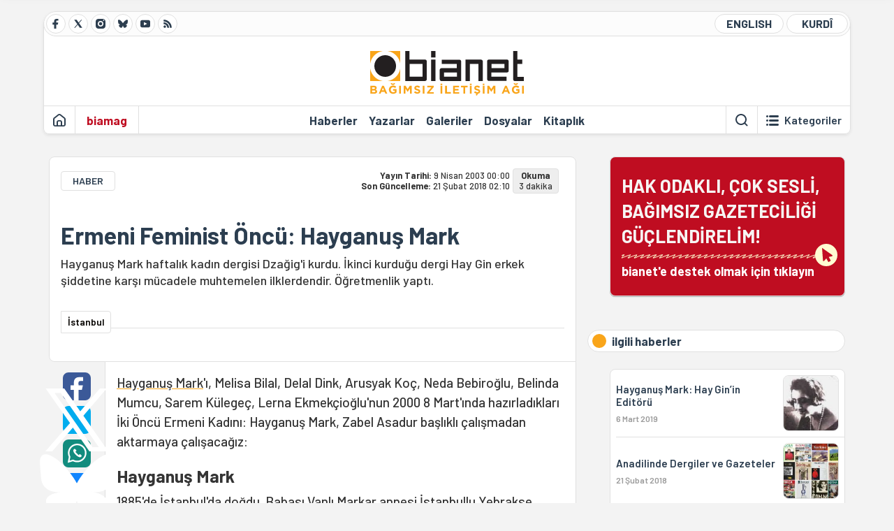

--- FILE ---
content_type: text/html; charset=utf-8
request_url: https://bianet.org/haber/ermeni-feminist-oncu-hayganus-mark-58
body_size: 12969
content:
<!DOCTYPE html><html lang=tr xml:lang=tr><head><script>window.dataLayer=window.dataLayer||[];window.dataLayer.push({'section':'Bianet'});</script><script>(function(w,d,s,l,i){w[l]=w[l]||[];w[l].push({'gtm.start':new Date().getTime(),event:'gtm.js'});var f=d.getElementsByTagName(s)[0],j=d.createElement(s),dl=l!='dataLayer'?'&l='+l:'';j.async=true;j.src='https://www.googletagmanager.com/gtm.js?id='+i+dl;f.parentNode.insertBefore(j,f);})(window,document,'script','dataLayer','GTM-T33QTD7');</script><meta charset=utf-8><meta name=viewport content="width=device-width, initial-scale=1, shrink-to-fit=no"><meta http-equiv=Content-Language content=tr><meta http-equiv=Cache-Control content="no-cache, no-store, must-revalidate"><meta http-equiv=Pragma content=no-cache><meta http-equiv=Expires content=0><link rel="shortcut icon" type=image/x-icon href=/favicon.ico><title>Ermeni Feminist Öncü: Hayganuş Mark</title><meta itemprop=description name=description property=og:description content="Hayganuş Mark  haftalık kadın dergisi Dzağig'i kurdu. İkinci kurduğu dergi  Hay Gin erkek şiddetine karşı mücadele muhtemelen ilklerdendir. Öğretmenlik yaptı.   "><meta itemprop=datePublished content=2003-04-09T00:00:00+03:00><meta name=dateModified content=2018-02-21T02:10:16+03:00><meta itemprop=datePublished property=article:published content=2003-04-09T00:00:00+03:00><meta itemprop=keywords name=keywords content="hayganuş Mark"><meta itemprop=identifier name=contentid content=58><meta property=og:title content="Ermeni Feminist Öncü: Hayganuş Mark"><meta property=og:url itemprop=url content=https://bianet.org/haber/ermeni-feminist-oncu-hayganus-mark-58><meta name=twitter:url content=https://bianet.org/haber/ermeni-feminist-oncu-hayganus-mark-58><meta name=twitter:title content="Ermeni Feminist Öncü: Hayganuş Mark"><meta name=twitter:description content="Hayganuş Mark  haftalık kadın dergisi Dzağig'i kurdu. İkinci kurduğu dergi  Hay Gin erkek şiddetine karşı mücadele muhtemelen ilklerdendir. Öğretmenlik yaptı.   "><meta name=pdate content=20030409><meta name=utime content=20180221021016><meta name=ptime content=20030409000000><meta itemprop=genre content=News><meta itemprop=inLanguage content=tr><meta itemprop=ogType property=og:type content=article><meta property=og:type content=article><meta name=msapplication-starturl content=https://bianet.org><meta name=twitter:card content=summary_large_image><meta name=twitter:widgets:new-embed-design content=on><meta name=twitter:widgets:csp content=on><link rel=canonical href=https://bianet.org/haber/ermeni-feminist-oncu-hayganus-mark-58><link rel=preconnect href=https://fonts.googleapis.com><link rel=preconnect href=https://fonts.gstatic.com crossorigin><link href="https://fonts.googleapis.com/css2?family=Barlow:ital,wght@0,400;0,500;0,600;0,700;1,400;1,500;1,600;1,700&amp;display=swap" rel=stylesheet><link rel=stylesheet href="/assets/css/main.css?v=rF0UcM0bW-J5Dpal-TQ0PkMc4VpxKuBonXeKKLg_blk" media=screen><link rel=stylesheet href=/assets/js/vendor/lightGallery/css/lightgallery-bundle.min.css media=none onload="if(media!='screen')media='screen'"><link rel=stylesheet href=/assets/js/vendor/select2/css/select2.min.css media=none onload="if(media!='screen')media='screen'"><link rel=stylesheet href="/assets/js/vendor/select2/css/select2-biatheme.css?v=EBJ32YPL0nz7-elwZf4CNSp3AmoIC2mpCJ3w4mteMWI" media=none onload="if(media!='screen')media='screen'"><script async src=https://securepubads.g.doubleclick.net/tag/js/gpt.js crossorigin=anonymous></script><script>window.googletag=window.googletag||{cmd:[]};googletag.cmd.push(function(){googletag.defineSlot('/23095218034/masthead_mobil',[300,100],'div-gpt-ad-1765913091729-0').addService(googletag.pubads());googletag.defineSlot('/23095218034/habarsonu_mobil',[[300,250],[336,280]],'div-gpt-ad-1765913132123-0').addService(googletag.pubads());googletag.defineSlot('/23095218034/habarsonu_desktop',[[960,90],[970,66],'fluid',[950,90],[980,90],[970,250],[970,90],[980,120]],'div-gpt-ad-1765913171830-0').addService(googletag.pubads());googletag.defineSlot('/23095218034/sidebar2',[[336,280],[300,250]],'div-gpt-ad-1765913200437-0').addService(googletag.pubads());googletag.defineSlot('/23095218034/sidebar-2',[[336,280],[300,250]],'div-gpt-ad-1765913228340-0').addService(googletag.pubads());googletag.defineSlot('/23095218034/sayfa_alti',[[300,250],[300,31],[300,75],[336,280],[300,50],[300,100],[320,100],[320,50]],'div-gpt-ad-1765913306932-0').addService(googletag.pubads());googletag.defineSlot('/23095218034/1',[[750,200],[728,90],[960,90],[750,100],[970,90],[970,250],[970,66],[750,300],[950,90]],'div-gpt-ad-1765913343676-0').addService(googletag.pubads());googletag.pubads().enableSingleRequest();googletag.pubads().collapseEmptyDivs();googletag.enableServices();});</script><ins data-publisher=adm-pub-6296092264 data-ad-network=667c219d865235b64ada3ccb data-ad-size="[[320, 100]], [[970, 90]]" class=adm-ads-area></ins><script src=https://static.cdn.admatic.com.tr/showad/showad.min.js></script><script>window.yaContextCb=window.yaContextCb||[]</script><script src=https://yandex.ru/ads/system/context.js async></script><script>history.scrollRestoration="manual";var adsStatus=true;</script><script type=application/javascript src=https://news.google.com/swg/js/v1/swg-basic.js></script><script>(self.SWG_BASIC=self.SWG_BASIC||[]).push(basicSubscriptions=>{basicSubscriptions.setOnEntitlementsResponse(entitlementsPromise=>{entitlementsPromise.then(entitlements=>{if(entitlements.enablesThisWithCacheableEntitlements()){adsStatus=false;window.addEventListener('load',function(){var ads=document.querySelectorAll('ins');ads.forEach(function(ad){ad.remove();});});basicSubscriptions.dismissSwgUI();}});});basicSubscriptions.init({type:"NewsArticle",isPartOfType:["Product"],isPartOfProductId:"CAowxYmcCw:openaccess",clientOptions:{theme:"light",lang:"tr"},});});</script><body><noscript><iframe src="https://www.googletagmanager.com/ns.html?id=GTM-T33QTD7" height=0 width=0 style=display:none;visibility:hidden></iframe></noscript><header class=header--desktop><div class='container header-wrapper shadow-sm'><div class='top-bar row'><div class='social col-4'><a href=https://www.facebook.com/bagimsiziletisimagi class='btn btn--social btn--circle btn--social--facebook' target=_blank><img src=https://static.bianet.org/icons/icon-facebook.svg alt="Facebook'ta Bianet"></a> <a href=https://twitter.com/bianet_org class='btn btn--social btn--circle btn--social--twitter' target=_blank><img src=https://static.bianet.org/icons/icon-twitter.svg alt="Twitter'da Bianet"></a> <a href=https://www.instagram.com/bianetorg class='btn btn--social btn--circle btn--social--instagram' target=_blank><img src=https://static.bianet.org/icons/icon-instagram.svg alt="Instagram'da Bianet"></a> <a href=https://bsky.app/profile/bianet.org class='btn btn--social btn--circle btn--social--bluesky' target=_blank><img src=https://static.bianet.org/icons/icon-bluesky.svg alt="Bluesky'da Bianet"></a> <a href=https://www.youtube.com/user/bianetorg class='btn btn--social btn--circle btn--social--youtube' target=_blank><img src=https://static.bianet.org/icons/icon-youtube.svg alt="Youtube'da Bianet"></a> <a href=/rss/bianet class='btn btn--social btn--circle btn--social--rss' target=_blank><img src=https://static.bianet.org/icons/icon-rss.svg alt="Bianet RSS"></a></div><div class='empty col-4'></div><div class='language col-4'><a href=/english class='btn btn--language btn--round-full btn--language--english'>ENGLISH</a> <a href=/kurdi class='btn btn--language btn--round-full btn--language--kurdi'>KURDÎ</a></div></div><div class=mid-bar><div class=row><div class=col-auto><div class=empty></div></div><div class=col><a href='/' class=logo><img src=https://static.bianet.org/logos/bianet-logo.svg alt='bianet-Bağımsız İletişim Ağı'></a></div><div class=col-auto><div class=empty></div></div></div></div><div class=bottom-bar><div class=row><div class=col-2><div class=left-part><a href='/' class='btn btn--icon'><img src=https://static.bianet.org/icons/icon-home.svg alt='Ana Sayfa'></a><div class='vline ms-1'></div><a href=/biamag class='btn btn--text highlight-2'><span>biamag</span></a><div class=vline></div></div></div><div class=col-8><div class=center-part><a href=/haberler class='btn btn--text'><span>Haberler</span><span class=indicator></span></a> <a href=/yazarlar class='btn btn--text'><span>Yazarlar</span><span class=indicator></span></a> <a href=/galeriler class='btn btn--text'><span>Galeriler</span><span class=indicator></span></a> <a href=/dosyalar class='btn btn--text'><span>Dosyalar</span><span class=indicator></span></a> <a href=/bia-kitapligi class='btn btn--text'><span>Kitapl&#x131;k</span><span class=indicator></span></a><div id=DivHeader1></div></div></div><div class=col-2><div class=right-part><div class=vline></div><a href=/arama class='btn btn--icon'><img src=https://static.bianet.org/icons/icon-search.svg alt=Ara></a><div class='vline me-1'></div><a class='btn btn--icon-text btn--toggle-categories'><img class=off src=https://static.bianet.org/icons/icon-categories.svg alt='Kategorileri Göster'><img class=on src=https://static.bianet.org/icons/icon-close.svg alt='Kategorileri Gizle'><span tabindex=0>Kategoriler</span></a></div></div></div></div></div><div class='container category-wrapper'><div class=row><div class=col-12><div class='center-part shadow-sm' id=DivHeader2></div></div></div></div></header><header class=header--desktop-sticky><div class='container-fluid header-wrapper shadow'><div class='top-bar row'><div class='social col-4'><a href=https://www.facebook.com/bagimsiziletisimagi class='btn btn--social btn--circle btn--social--facebook' target=_blank><img src=https://static.bianet.org/icons/icon-facebook.svg alt="Facebook' ta Bianet"></a> <a href=https://twitter.com/bianet_org class='btn btn--social btn--circle btn--social--twitter' target=_blank><img src=https://static.bianet.org/icons/icon-twitter.svg alt="Twitter' da Bianet"></a> <a href=https://www.instagram.com/bianetorg class='btn btn--social btn--circle btn--social--instagram' target=_blank><img src=https://static.bianet.org/icons/icon-instagram.svg alt="Instagram' da Bianet"></a> <a href=https://www.youtube.com/user/bianetorg class='btn btn--social btn--circle btn--social--youtube' target=_blank><img src=https://static.bianet.org/icons/icon-youtube.svg alt="Youtube' da Bianet"></a> <a href=/rss/bianet class='btn btn--social btn--circle btn--social--rss' target=_blank><img src=https://static.bianet.org/icons/icon-rss.svg alt="Bianet RSS"></a></div><div class='logo col-4'><a href="/"><img src=https://static.bianet.org/logos/bianet-logo-md.svg alt="bianet-Bağımsız İletişim Ağı"></a></div><div class='language col-4'><a href=/english class='btn btn--language btn--round-full btn--language--english'>ENGLISH</a> <a href=/kurdi class='btn btn--language btn--round-full btn--language--kurdi'>KURDÎ</a></div></div></div></header><header class=header--mobile><div class='container-fluid header-wrapper shadow'><div class=row><div class='left-part col-2'><a href=/arama class='btn btn--icon search'><img src=https://static.bianet.org/icons/icon-search-mobile.svg alt=Ara></a> <a href='/' class='btn btn--icon home'><img src=https://static.bianet.org/icons/icon-home-mobile.svg alt='Ana Sayfa'></a></div><div class='center-part col-8'><a href="/"><img src=https://static.bianet.org/logos/bianet-logo-sm.svg alt="bianet-Bağımsız İletişim Ağı"></a></div><div class='right-part col-2'><a class='btn btn--icon sidebar-switch'><img class=open src=https://static.bianet.org/icons/icon-menu-mobile.svg alt='Menü Göster'><img class=close src=https://static.bianet.org/icons/icon-close-mobile.svg alt='Menü Gizle'></a></div></div></div><div id=mobile-menu class=sidenav><div class=sidenav__content><div class=container-md><div class='row user d-none'></div><div class='row links'><div class=col><div class=wrapper-1><a href="/" class='btn btn--text'><span>bianet</span></a> <a href=/biamag class='btn btn--text'><span>biamag</span></a> <a href=/english class='btn btn--text'><span>english</span></a> <a href=/kurdi class='btn btn--text'><span>kurdî</span></a></div><div id=DivHeader3></div><div class=title>B&#xD6;L&#xDC;MLER</div><div class=wrapper-2><a href=/haberler class='btn btn--text'><span>Haberler</span></a> <a href=/yazarlar class='btn btn--text'><span>Yazarlar</span></a> <a href=/dosyalar class='btn btn--text'><span>&#xD6;zel Dosyalar</span></a> <a href=/projeler class='btn btn--text'><span>Projeler</span></a> <a href=/bia-kitapligi class='btn btn--text'><span>Kitapl&#x131;k</span></a> <a href=/galeriler class='btn btn--text'><span>Galeriler</span></a> <a href=/arama class='btn btn--text'><span>Sitede Ara</span></a></div><div class=title>KATEGOR&#x130;LER</div><div class=wrapper-3><div id=DivHeader4></div></div><div class=title>SOSYAL MEDYA</div><div class=wrapper-5><a href=https://www.facebook.com/bagimsiziletisimagi class='btn btn--text' target=_blank><span>Facebook</span></a> <a href=https://twitter.com/bianet_org class='btn btn--text' target=_blank><span>Twitter</span></a> <a href=https://www.youtube.com/user/bianetorg class='btn btn--text' target=_blank><span>Youtube</span></a> <a href=https://www.instagram.com/bianetorg class='btn btn--text' target=_blank><span>Instagram</span></a> <a href=/rss/bianet class='btn btn--text' target=_blank><span>RSS</span></a> <a href=https://eepurl.com/bEeFmn class='btn btn--text' target=_blank><span>E-b&#xFC;lten</span></a></div><div class=title>KURUMSAL</div><div class=wrapper-4><a href=/hakkimizda class='btn btn--text'><span>Hakk&#x131;m&#x131;zda</span></a> <a href=/hakkimizda#iletisim class='btn btn--text'><span>&#x130;leti&#x15F;im</span></a> <a href=/page/kvkk-politikasi-285337 class='btn btn--text'><span>KVKK Politikas&#x131;</span></a> <a href=/page/gizlilik-sozlesmesi-285338 class='btn btn--text'><span>Gizlilik S&#xF6;zle&#x15F;mesi</span></a></div></div></div></div></div><div class=sidenav__footer><div class=logo><img src=https://static.bianet.org/logos/bianet-logo.svg alt="Bianet - Bağımsız İletişim Ağı"></div></div></div></header><scripts></scripts><style>.fig-modal .modal-dialog{position:relative;display:table;overflow-y:auto;overflow-x:auto;width:auto}</style><main class='page-news-single balanced'><div class=container-fluid><div class=container><div class=row><div class=col-12><div class=ads--before-content><div id=DivAds-ContentHeader-828502188></div><scripts></scripts></div></div></div></div></div><div class="container-md scroll-step" data-url=/haber/ermeni-feminist-oncu-hayganus-mark-58 data-title="Ermeni Feminist Öncü: Hayganuş Mark"><div class=row><div class="col-12 col-lg-8"><div class=column-1><section class="news-single content-part" data-url=/haber/ermeni-feminist-oncu-hayganus-mark-58 data-title="Ermeni Feminist Öncü: Hayganuş Mark"><div class=top-part><div class=meta-wrapper><div class=category-wrapper><a class=btn-category href=/kategori/haber-20 target=_blank>HABER</a></div><div class=date-wrapper><div class=publish-date><span class=label-mobile>YT: </span> <span class=label-desktop>Yay&#x131;n Tarihi: </span> <span class=value-mobile>09.04.2003 00:00</span> <span class=value-desktop>9 Nisan 2003 00:00</span></div><div class=update-date><span class=separator>&nbsp;~&nbsp;</span> <span class=label-mobile>SG: </span> <span class=label-desktop>Son G&#xFC;ncelleme: </span> <span class=value-mobile>21.02.2018 02:10</span> <span class=value-desktop>21 &#x15E;ubat 2018 02:10</span></div></div><div class=read-time><span class=label-mobile>Okuma</span> <span class=label-desktop>Okuma:&nbsp;</span> <span class=value>3 dakika</span></div></div><div class=txt-wrapper><h1 class=headline tabindex=0>Ermeni Feminist &#xD6;nc&#xFC;: Hayganu&#x15F; Mark</h1><div class=desc tabindex=0>Hayganuş Mark haftalık kadın dergisi Dzağig'i kurdu. İkinci kurduğu dergi Hay Gin erkek şiddetine karşı mücadele muhtemelen ilklerdendir. Öğretmenlik yaptı.</div></div><div class="hline--1x d-lg-none"></div><div class=info-wrapper--mobile><div class=left-part><a class="ccard ccard--author ccard--author-chip ccard--author-chip--bia"><div class=txt-wrapper><h2 class=name>&#x130;stanbul</h2></div></a></div></div><div class="info-wrapper d-none d-lg-flex"><div class=left-part><a class="ccard ccard--author ccard--author-chip ccard--author-chip--bia"><div class=txt-wrapper><h2 class=name>&#x130;stanbul</h2></div></a></div><div class=hline--1x></div></div></div><div class=bottom-part><div class="actions-wrapper sticky-0"><div class="inner-wrapper sticky"><a target=_blank href="https://www.facebook.com/sharer.php?u=https://bianet.org/haber/ermeni-feminist-oncu-hayganus-mark-58" class="btn btn--icon-large btn-facebook"><img src=https://static.bianet.org/icons/icon-large-facebook.svg alt=""></a> <a target=_blank href='https://twitter.com/intent/tweet?url=https://bianet.org/haber/ermeni-feminist-oncu-hayganus-mark-58&amp;text=Ermeni Feminist Öncü: Hayganuş Mark' class="btn btn--icon-large btn-twitter"><img src=https://static.bianet.org/icons/icon-large-twitter.svg alt=""></a> <a target=_blank href="https://wa.me/?text=https://bianet.org/haber/ermeni-feminist-oncu-hayganus-mark-58" class="btn btn--icon-large btn-whatsapp"><img src=https://static.bianet.org/icons/icon-large-whatsapp.svg alt=""></a> <a target=_blank href="https://bsky.app/intent/compose?text=https://bianet.org/haber/ermeni-feminist-oncu-hayganus-mark-58" class="btn btn--icon-large btn-bluesky"><img src=https://static.bianet.org/icons/icon-large-bluesky.svg alt=""></a> <a href=javascript:void(0) onclick="copyText('https://bianet.org/haber/ermeni-feminist-oncu-hayganus-mark-58')" class="btn btn--icon-large btn-copy"><img src=https://static.bianet.org/icons/icon-large-copylink.svg alt=""></a> <a target=_blank href="/cdn-cgi/l/email-protection#[base64]" class="btn btn--icon-large btn-email"><img src=https://static.bianet.org/icons/icon-large-email.svg alt=""></a> <a href=/print/haber/ermeni-feminist-oncu-hayganus-mark-58 class="btn btn--icon-large btn-print" target=_blank><img src=https://static.bianet.org/icons/icon-large-print.svg alt=""></a></div></div><div class=content-wrapper><div class=content id=gallery-58 tabindex=0><p><a href=/etiket/hayganus-mark-56860>Hayganuş Mark</a>'ı, Melisa Bilal, Delal Dink, Arusyak Koç, Neda Bebiroğlu, Belinda Mumcu, Sarem Külegeç, Lerna Ekmekçioğlu'nun 2000 8 Mart'ında hazırladıkları İki Öncü Ermeni Kadını: Hayganuş Mark, Zabel Asadur başlıklı çalışmadan aktarmaya çalışacağız:<h2>Hayganuş Mark</h2><p>1885'de İstanbul'da doğdu. Babası Vanlı Markar annesi İstanbullu Yebrakse Topuzyandı. Soyadı kanununun çıkmasıyla birlikte Markar'ın kısaltılmışı olan Mark soyadını alır.<p>Feminizmin ilk özgürleştirici ışıklarını yakan kişi olarak annesini gösteren Mark annesi Yebrakse sayesinde okula gider.<p>Esayan Ermeni Lisesi'nin son sınıfındayken Ermeni dilbilimci Hagop Kurken'in dikkatini çeker ve beş yıl boyunca kendisinden Ermenice dersleri alır.<p>Yedikule Ermeni Hastanesi Yetimhanesi'nde dört yıl boyunca yardımcı öğretmenlik yapar.<p>Ermenice harflerle Türkçe basılan Manzume-i Efkar dergisinde ilk yazısı yayımlanır. Bu yazısı üzerine dönemin dergi ve gazetelerinden olan, Pürag, Hanrakidag, Püzantion ve Panaser'den yazı teklifleri alır.<p>Hayganuş Mark, Masis dergisinin düzenlediği şiir yarışmasında ikinciliğe layık görüldüğünde henüz 20 yaşında bile değildir.<p><strong>Dzağig (Çiçek): Haftalık kadın dergisi</strong><p>1905'te ilk yayıncılık denemesini gerçekleştirir ve Dzağig (Çiçek) adlı haftalık kadın dergisini kurar. Fransa'daki feminist akımlardan haberdardır ve bu derginin, sadece kadınlarla ve kadınlar için çıkmasını ister. O devirde bu gibi işlerde çalışan kadınların azlığından dergide erkekler de çalışır. Ama hepsi kadın isimleriyle imzalar yazılarını.<p>Bu arada Hayganuş Mark Manzume-i Efkar dergisinin yayın yönetmeni Vahan Toşigyanla evlenmiş, yetimhanedeki işini bırakmıştır.<p>Dergi iki yıl boyunca aralıksız yayım hayatını sürdürür. Ancak Mark'ın eşiyle İzmir'e gitmeye karar vermesi üzerine dergi kapanır. İzmir'de çıkartılan Arşaluys (Şafak) ve Arevelk (Doğu) dergilerinde kadın sayfaları hazırlayarak Dzağig dergisinin misyonunu sürdürür.<p>Mark ve kocası 1909'da İstanbul'a döner. Bu arada Milletperver Ermeni Kadınlar Birliği kurulmuştur. Mark bu Birliğin Edebiyat Komisyonu'nun başkanı olur ve taşrada Ermeni okulları açıp kız öğrencilerin okumasını sağlamak için kolları sıvar.<p>Bu çabalar sonucu Anadolu'daki Ermeni okullarının sayısı 32'ye yükselir.<p><strong>Hay Gin (Ermeni Kadını): İkinci dergi</strong><p>1919'da Hayganuş Mark 15 günde bir yayımlanan Ermeni Kadını (Hay Gin) adlı dergiyi çıkartmaya başlar. Bu kez farklılık, sadece kadınların değil iki cinsin birarada olmasını istemesindedir. Mark, artık kadın ve erkeği birbirinden ayrı düşünmüyordur.<p>13 yıl boyunca çıkardığı bu dergide Mark bağımsızlıktan hiç vazgeçmez ve "Ermeni Kadını dergisi bir bayrak altında yaşayacaksa bu sadece kadınlık bayrağı olabilir," der.<p>1923'te İstanbul milletvekili Muhittin Üstündağ Türk Kadınlar Birliği'nde bir seminerde, kadınların asker olamadıklarından ötürü iki cinsin eşitliğinden bahsedilemeyeceğini söyler.<p>Üstündağ'ın sözlerine kimseden bir yanıt gelmezken, Mark Hilal-ı Ahmer gazetesinde çok sert bir cevap verir Üstündağ'a. 'Doğum sırasında hayatını kaybeden anneler askerde hayatını kaybeden erkeklerden daha fazladır, ayrıca pek çok kadın da savaş alanlarında hemşirelik yaparak gerçekten askerlik yapmıştır.'<p><strong>Patrikhane'ye dayak başvurusu</strong><p>Bir gün yaşlı bir kadın elinden tuttuğu bir çocukla, kızını döven damadının ayrılması için Hayganuş Mark'ın kapısını çalar. Mark, hastane raporunu Patrikhane'ye iletir ve kadın kocasından ayrılır. Bu olay cemaatte duyulunca Ermeni Kadını dergisine başvurular yağmaya başlar.<p>Ve 1932'de Ermeni Kadını dergisi devlet tarafından kapatılır. Kapatma nedeninin ne olduğu ise kaynaklarda görülmez.<h2><strong>Feminizm</strong></h2><p>Mark kadınların özgürleşme adına gittiçe erkekleşmelerine karşı çıkar. Kadınların çalışıp ekonomik özgürlüklerini elde etmeleri gerektiğini söyler. Bunu yaparken kaba, yok etmeye hazır olmaya gerek yoktur. Çünkü sevgi aklın içindedir Mark'a göre.<p>Eğitim sisteminin erkek bakış açısıyla hazırlandığına dikkat çeker ve müfredat hazırlama aşamasında kadınların da yer almasının şart olduğunu söyler.<p>Hayganuş Mark kadının ve erkeğin farklı ve eşit olduğunu söyler. Kadınlar kendi farklılıklarını kendileri için ve insanlık için sahip çıkmalıdır.<p>Ermeni Kadını'nda yayımladığı yazılarından birinde Mark;<p>Gurur Duy!<p>Yalan Söyleme!<p>Dilenme!<p>Çalış!<p>Dedikodu yapma!<p>Köleleşme!<p>Cesur ol, iyi ol!<p>Özenme!<p>Konuş!<p>Kadın ol!<p>İdealin olsun!<p>Uyuma!<p>Kendine saygı duy!<p>Yukarı bak!<p>Çirkinleşme!<p>diyerek sesleniyordu kadınlara<h2><strong>"Yaz ve mutlu ol!"</strong></h2><p>Mark erkek kadın arasındaki güç ilişkilerini sorguladı ve varolan yapının değişmesi için büyük çaba gösteren Hayganuş Mark, 1966'da Yedikule Ermeni Hastanesi'nde hayatını kaybetti.<p>Ölmeden önce yanında bulunan arkadaşına şunları söyledi: "Yaz! Vatanın, ulusun ve insanlık için hep yaz ve onlarla mutlu ol!" (CC)</div><div class=tags-wrapper><div class="chip chip--location"><div class=label>Haber Yeri</div><div class=location>B&#x130;A Haber Merkezi</div></div><a href=/etiket/hayganus-mark-56860 class="btn btn--tag">hayganu&#x15F; Mark</a></div></div></div><section class="mt-4 d-lg-none connected-mobile"><div class=section__title>ilgili haberler</div><div class=section__content><div class="box box--related-mobile"><div class=news-wrapper><a href=/haber/hayganus-mark-hay-gin-in-editoru-206133 class="ccard ccard--news ccard--news-small"><div class=txt-wrapper><h6 class=surheadline>8 MART&#x27;TA KADIN GAZETEC&#x130;LER&#x130; SELAMLIYORUZ 3</h6><h5 class=headline>Hayganu&#x15F; Mark: Hay Gin&#x2019;in Edit&#xF6;r&#xFC;</h5><div class=date>6 Mart 2019</div></div><div class=img-wrapper><img src=https://static.bianet.org/system/uploads/1/articles/main_image/000/206/133/original/ermeni152.jpg alt=/haber/hayganus-mark-hay-gin-in-editoru-206133 loading=lazy></div></a><div class=hline--1x></div><a href=/haber/anadilinde-dergiler-ve-gazeteler-194518 class="ccard ccard--news ccard--news-small"><div class=txt-wrapper><h6 class=surheadline>21 &#x15E;UBAT ANAD&#x130;L&#x130; G&#xDC;N&#xDC;</h6><h5 class=headline>Anadilinde Dergiler ve Gazeteler</h5><div class=date>21 &#x15E;ubat 2018</div></div><div class=img-wrapper><img src=https://static.bianet.org/system/uploads/1/articles/main_image/000/194/518/original/anadilinde_dergiler_k_132.jpg alt=/haber/anadilinde-dergiler-ve-gazeteler-194518 loading=lazy></div></a><div class=hline--1x></div><a href=/yazi/bebiroglu-nun-kaleminden-osmanli-da-gayrimuslim-nizamnameleri-108439 class="ccard ccard--news ccard--news-small"><div class=txt-wrapper><h6 class=surheadline>&#xD6;ZLEM ERTAN yazd&#x131;</h6><h5 class=headline>Bebiro&#x11F;lu&#x2019;nun kaleminden Osmanl&#x131;&#x2019;da Gayrim&#xFC;slim Nizamnameleri</h5><div class=date>18 Temmuz 2008</div></div></a><div class=hline--1x></div><a href=/haber/hayatta-kalanlar-1915-ten-sonra-anadolu-ermenilerinin-oykusu-104674 class="ccard ccard--news ccard--news-small"><div class=txt-wrapper><h5 class=headline>Hayatta Kalanlar: 1915&#x27;ten Sonra Anadolu Ermenilerinin &#xD6;yk&#xFC;s&#xFC;</h5><div class=date>5 &#x15E;ubat 2008</div></div><div class=img-wrapper><img src=https://static.bianet.org/system/uploads/1/articles/main_image/000/104/674/original/hayatta-kalanlar_kucuk.jpg alt=/haber/hayatta-kalanlar-1915-ten-sonra-anadolu-ermenilerinin-oykusu-104674 loading=lazy></div></a></div></div></div></section><div class=most-read-contents-mobile></div><scripts></scripts><section class=section--pushed><div class=section__content><div class="ccard ccard--support-v3"><div class=txt-wrapper><div class=title>Hak odaklı, çok sesli, bağımsız gazeteciliği güçlendirmek için bianet desteğinizi bekliyor.</div></div><a href=/bianete-destek-olun class=btn-support-v3 swg-standard-button=contribution role=button lang=tr><div class=swg-button-v3-icon-light></div>Google ile Katkıda Bulunun </a></div></div></section></section></div></div><div class="col-12 col-lg-4 d-none d-lg-block"><div class=column-2><section class=section--pushed><div class=section__content><a class="ccard ccard--support-v2" href=/bianete-destek-olun><div class=txt-wrapper><div class=title>HAK ODAKLI, ÇOK SESLİ,<br>BAĞIMSIZ GAZETECİLİĞİ GÜÇLENDİRELİM!</div><div class=desc>bianet'e destek olmak için tıklayın</div></div><div class=img-wrapper-alt><div class=circle></div><div class=arrow></div></div></a></div></section><section class=section--pushed><div class=section__title><div class=dot></div><div class=title tabindex=0>ilgili haberler</div></div><div class=section__content><div class="box box--related"><div class=news-wrapper><a href=/haber/hayganus-mark-hay-gin-in-editoru-206133 class="ccard ccard--news ccard--news-small"><div class=txt-wrapper><h6 class=surheadline>8 MART&#x27;TA KADIN GAZETEC&#x130;LER&#x130; SELAMLIYORUZ 3</h6><h5 class=headline>Hayganu&#x15F; Mark: Hay Gin&#x2019;in Edit&#xF6;r&#xFC;</h5><div class=date>6 Mart 2019</div></div><div class=img-wrapper><img src=https://static.bianet.org/system/uploads/1/articles/main_image/000/206/133/original/ermeni152.jpg alt=/haber/hayganus-mark-hay-gin-in-editoru-206133 loading=lazy></div></a><div class=hline--1x></div><a href=/haber/anadilinde-dergiler-ve-gazeteler-194518 class="ccard ccard--news ccard--news-small"><div class=txt-wrapper><h6 class=surheadline>21 &#x15E;UBAT ANAD&#x130;L&#x130; G&#xDC;N&#xDC;</h6><h5 class=headline>Anadilinde Dergiler ve Gazeteler</h5><div class=date>21 &#x15E;ubat 2018</div></div><div class=img-wrapper><img src=https://static.bianet.org/system/uploads/1/articles/main_image/000/194/518/original/anadilinde_dergiler_k_132.jpg alt=/haber/anadilinde-dergiler-ve-gazeteler-194518 loading=lazy></div></a><div class=hline--1x></div><a href=/yazi/bebiroglu-nun-kaleminden-osmanli-da-gayrimuslim-nizamnameleri-108439 class="ccard ccard--news ccard--news-small"><div class=txt-wrapper><h6 class=surheadline>&#xD6;ZLEM ERTAN yazd&#x131;</h6><h5 class=headline>Bebiro&#x11F;lu&#x2019;nun kaleminden Osmanl&#x131;&#x2019;da Gayrim&#xFC;slim Nizamnameleri</h5><div class=date>18 Temmuz 2008</div></div></a><div class=hline--1x></div><a href=/haber/hayatta-kalanlar-1915-ten-sonra-anadolu-ermenilerinin-oykusu-104674 class="ccard ccard--news ccard--news-small"><div class=txt-wrapper><h5 class=headline>Hayatta Kalanlar: 1915&#x27;ten Sonra Anadolu Ermenilerinin &#xD6;yk&#xFC;s&#xFC;</h5><div class=date>5 &#x15E;ubat 2008</div></div><div class=img-wrapper><img src=https://static.bianet.org/system/uploads/1/articles/main_image/000/104/674/original/hayatta-kalanlar_kucuk.jpg alt=/haber/hayatta-kalanlar-1915-ten-sonra-anadolu-ermenilerinin-oykusu-104674 loading=lazy></div></a></div></div></div></section><div class=ads><div id=DivAds-SideBar1-1389595063></div><scripts></scripts></div><div class=most-read-contents></div><scripts></scripts></div></div></div></div><div class="container-fluid news-transition scroll-step"><div class=container><div class=row><div class=col-12><div class=ads--between-content><div id=DivAds-General1-103435323></div><scripts></scripts></div></div></div></div></div><div class="nextFirstPage content-part scroll-step" data-url=/haber/abd-gazeteciler-icin-artik-guvenli-bir-ulke-degil-316036 data-title="ABD, gazeteciler için artık güvenli bir ülke değil"></div><div class="container-fluid news-transition scroll-step"><div class=container><div class=row><div class=col-12><div class=ads--between-content><div id=DivAds-General2-2039999947></div><scripts></scripts></div></div></div></div></div><div class="nextSecondPage content-part scroll-step" data-url=/haber/ozelden-bahceliye-tayyip-beyin-konforunu-dusunmenin-memlekete-ne-faydasi-var-316033 data-title="Özel’den Bahçeli’ye: Tayyip Bey’in konforunu düşünmenin memlekete ne faydası var"></div><div class=container-md><div class=row><div class=col-12><div id=DivHomeContent></div><scripts></scripts></div></div></div></main><footer class=footer--desktop><div class=container-md><div class=row><div class=col-12><div class=footer-wrapper><div class="row top-bar"><div class="copy col-8"><a href="/" class=logo><img src=https://static.bianet.org/logos/bianet-logo.svg alt="bianet-Bağımsız İletişim Ağı"></a><div class=copyright>Copyright © 2026 Tüm Hakları Saklıdır<br>IPS İletişim Vakfı - Bağımsız İletişim Ağı</div></div><div class="social col-4"><a href=https://www.facebook.com/bagimsiziletisimagi class="btn btn--social btn--circle btn--social--facebook" target=_blank><img src=https://static.bianet.org/icons/icon-facebook.svg alt="Facebook'ta Bianet"></a> <a href=https://twitter.com/bianet_org class="btn btn--social btn--circle btn--social--twitter" target=_blank><img src=https://static.bianet.org/icons/icon-twitter.svg alt="Twitter'da Bianet"></a> <a href=https://www.instagram.com/bianetorg class="btn btn--social btn--circle btn--social--instagram" target=_blank><img src=https://static.bianet.org/icons/icon-instagram.svg alt="Instagram'da Bianet"></a> <a href=https://www.youtube.com/user/bianetorg class="btn btn--social btn--circle btn--social--youtube" target=_blank><img src=https://static.bianet.org/icons/icon-youtube.svg alt="Youtube'da Bianet"></a> <a href=/rss/bianet class="btn btn--social btn--circle btn--social--rss" target=_blank><img src=https://static.bianet.org/icons/icon-rss.svg alt="Bianet RSS"></a></div></div><div id=DivFooter></div><div class="row bottom-bar"><div class=col><a href=/hakkimizda class="btn btn--text"><span>Bize Ula&#x15F;&#x131;n</span></a> <a href=/hakkimizda#acik-pozisyon class="btn btn--text"><span>A&#xE7;&#x131;k Pozisyonlar</span></a> <a href=/hakkimizda#staj class="btn btn--text"><span>Staj &#x130;mkan&#x131;</span></a> <a href=/hakkimizda#reklam class="btn btn--text"><span>Reklam Vermek &#x130;&#xE7;in</span></a> <a href=/page/kvkk-politikasi-285337 class="btn btn--text"><span>KVKK Politikas&#x131;</span></a> <a href=/page/gizlilik-sozlesmesi-285338 class="btn btn--text"><span>Gizlilik S&#xF6;zle&#x15F;mesi</span></a></div></div><div class="row last-bar"><div class=col>Bu web sitesi IPS &#x130;leti&#x15F;im Vakf&#x131;&#x27;na &#x130;sve&#xE7; Uluslararas&#x131; Kalk&#x131;nma &#x130;&#x15F;birli&#x11F;i Ajans&#x131; (SIDA) taraf&#x131;ndan sa&#x11F;lanan kurumsal destek kapsam&#x131;nda yay&#x131;nlanmaktad&#x131;r. Bu web sitesinin i&#xE7;eri&#x11F;i yaln&#x131;zca IPS &#x130;leti&#x15F;im Vakf&#x131;&#x27;n&#x131;n sorumlulu&#x11F;undad&#x131;r ve hi&#xE7;bir bi&#xE7;imde SIDA&#x27;n&#x131;n tutumunu yans&#x131;tmamaktad&#x131;r.</div></div></div></div></div></div></footer><footer class=footer--mobile><div class=container-fluid><div class=footer-wrapper><div class="row top-bar"><div class=col-12><a href="/" class=center-part><img src=https://static.bianet.org/logos/bianet-logo.svg alt="bianet-Bağımsız İletişim Ağı"></a></div></div><div class="row mid-bar"><div class="col social"><a href=https://www.facebook.com/bagimsiziletisimagi class="btn btn--social btn--circle btn--social--facebook" target=_blank><img src=https://static.bianet.org/icons/icon-facebook.svg alt="Facebook'ta Bianet"></a> <a href=https://twitter.com/bianet_org class="btn btn--social btn--circle btn--social--twitter" target=_blank><img src=https://static.bianet.org/icons/icon-twitter.svg alt="Twitter'da Bianet"></a> <a href=https://www.instagram.com/bianetorg class="btn btn--social btn--circle btn--social--instagram" target=_blank><img src=https://static.bianet.org/icons/icon-instagram.svg alt="Instagram'da Bianet"></a> <a href=https://www.youtube.com/user/bianetorg class="btn btn--social btn--circle btn--social--youtube" target=_blank><img src=https://static.bianet.org/icons/icon-youtube.svg alt="Youtube'da Bianet"></a> <a href=/rss/bianet class="btn btn--social btn--circle btn--social--rss" target=_blank><img src=https://static.bianet.org/icons/icon-rss.svg alt="Bianet RSS"></a></div></div><div class="row last-bar"><div class=col>Bu web sitesi IPS &#x130;leti&#x15F;im Vakf&#x131;&#x27;na &#x130;sve&#xE7; Uluslararas&#x131; Kalk&#x131;nma &#x130;&#x15F;birli&#x11F;i Ajans&#x131; (SIDA) taraf&#x131;ndan sa&#x11F;lanan kurumsal destek kapsam&#x131;nda yay&#x131;nlanmaktad&#x131;r. Bu web sitesinin i&#xE7;eri&#x11F;i yaln&#x131;zca IPS &#x130;leti&#x15F;im Vakf&#x131;&#x27;n&#x131;n sorumlulu&#x11F;undad&#x131;r ve hi&#xE7;bir bi&#xE7;imde SIDA&#x27;n&#x131;n tutumunu yans&#x131;tmamaktad&#x131;r.</div></div></div></div></footer><scripts></scripts><div class=scroll-to-top><img src=https://static.bianet.org/icons/icon-scrolltop.svg alt='Sayfa Başına Git'></div><div class=dark-bg style=opacity:0;visibility:hidden></div><input type=hidden id=HdnPeriod value=day><div id=notification popover=manual style=display:none><div class=notification-title><div class=title>GÜNCEL</div><button popovertarget=notification popovertargetaction=hide class="btn btn--icon"> <img class=close src=https://static.bianet.org/icons/icon-close-mobile.svg alt="Menü Gizle"> </button></div><a id=HrefNotification class="ccard ccard--news ccard--news-large"><div class=img-wrapper><img id=ImgNotification></div><div class=info-wrapper><div class=txt-wrapper><h5 class=headline><label id=LblNotification></label></h5></div></div></a></div><div id=getpermission popover=manual style=display:none><div class=getpermission-title><div class=icon><img class=close src=https://static.bianet.org/icons/icon-bell.png alt="Menü Gizle"></div><div class=title>bianet'ten bildirimler</div><button popovertarget=getpermission popovertargetaction=hide id=BtnRemindLaterClose class="btn btn--icon"> <img class=close src=https://static.bianet.org/icons/icon-close-mobile.svg alt="Menü Gizle"> </button></div><div class=content tabindex=0><div class=text>bianet'in özel bildirimlerine izin vererek önemli gelişmelerden haberdar olabilirsiniz.</div><div class=buttons><button popovertarget=getpermission id=BtnRemindLater popovertargetaction=hide class="btn btn-left"> Sonra Hatırlat </button> <button popovertarget=getpermission id=BtnGivePermission popovertargetaction=hide class="btn btn-right"> İzin Ver </button></div></div></div><script data-cfasync="false" src="/cdn-cgi/scripts/5c5dd728/cloudflare-static/email-decode.min.js"></script><script src=https://code.jquery.com/jquery-3.7.0.min.js integrity="sha256-2Pmvv0kuTBOenSvLm6bvfBSSHrUJ+3A7x6P5Ebd07/g=" crossorigin=anonymous></script><script src=https://cdn.jsdelivr.net/npm/popper.js@1.16.0/dist/umd/popper.min.js integrity=sha384-Q6E9RHvbIyZFJoft+2mJbHaEWldlvI9IOYy5n3zV9zzTtmI3UksdQRVvoxMfooAo crossorigin=anonymous></script><script src=/assets/js/vendor/bootstrap.min.js></script><script async src=/assets/js/vendor/lightGallery/lightgallery.min.js></script><script async src=/assets/js/vendor/lightGallery/plugins/video/lg-video.min.js></script><script async src=/assets/js/vendor/lightGallery/plugins/hash/lg-hash.min.js></script><script src=/assets/js/vendor/select2/js/select2.full.min.js></script><script src="/assets/js/scrollama.min.js?v=F9jG24d3CABtDyKkLQMLGS-minISkiU85wp9hTAedDM"></script><script src="/assets/js/main.min.js?v=Dt6VJkxbubwLa-DpjHaReV4mIOjSg-PMhgRdc6i2g0c"></script><script>$.ajax({url:'/api/Stats/ContentRead?ContentId=58',method:'POST'});</script><script>$(document).ready(function(){$(".nextFirstPage").load('/next/haber/abd-gazeteciler-icin-artik-guvenli-bir-ulke-degil-316036');$(".nextSecondPage").load('/next/haber/ozelden-bahceliye-tayyip-beyin-konforunu-dusunmenin-memlekete-ne-faydasi-var-316033');const scroller=scrollama();scroller.setup({step:".scroll-step",offset:0.9}).onStepEnter((response)=>{if(response.index==1){if($(".content-part").hasClass("nextFirstPage")){$.ajax({url:'/api/Stats/ContentRead?ContentId=316036',method:'POST'});$(".nextFirstPage").removeClass("nextFirstPage");window.dataLayer=window.dataLayer||[];window.dataLayer.push({'event':'virtualPageview','pageUrl':'https://bianet.org/haber/abd-gazeteciler-icin-artik-guvenli-bir-ulke-degil-316036','pageTitle':`ABD, gazeteciler için artık güvenli bir ülke değil`,'pageType':'virtualPageview','pageOrder':'2'});}}else if(response.index==3){if($(".content-part").hasClass("nextSecondPage")){$.ajax({url:'/api/Stats/ContentRead?ContentId=316033',method:'POST'});$(".nextSecondPage").removeClass("nextSecondPage");window.dataLayer=window.dataLayer||[];window.dataLayer.push({'event':'virtualPageview','pageUrl':'https://bianet.org/haber/ozelden-bahceliye-tayyip-beyin-konforunu-dusunmenin-memlekete-ne-faydasi-var-316033','pageTitle':`Özel’den Bahçeli’ye: Tayyip Bey’in konforunu düşünmenin memlekete ne faydası var`,'pageType':'virtualPageview','pageOrder':'3'});}}
if(response.element.dataset.url){history.replaceState(null,null,response.element.dataset.url+(response.index==0?window.location.hash:''));document.title=response.element.dataset.title;}}).onStepExit((response)=>{});});</script><scripts render=true><script>$(document).ready(function(){if(adsStatus){let deviceType=getDeviceType();$.ajax({url:'/api/Ads/AdsGetList?LanguageId=2&slotname=ContentHeader&devicetype='+deviceType+'&pagetype=News&CategoryId=20',method:'GET',success:function(dataResponse){$("#DivAds-ContentHeader-828502188").html(dataResponse.data);clearEmptyAds();}});}});</script><script>$(document).ready(function(){getMostReadsMobile();});</script><script>$(document).ready(function(){if(adsStatus){let deviceType=getDeviceType();$.ajax({url:'/api/Ads/AdsGetList?LanguageId=2&slotname=SideBar1&devicetype='+deviceType+'&pagetype=News&CategoryId=20',method:'GET',success:function(dataResponse){$("#DivAds-SideBar1-1389595063").html(dataResponse.data);clearEmptyAds();}});}});</script><script>$(document).ready(function(){getMostReadsDesktop();});</script><script>$(document).ready(function(){if(adsStatus){let deviceType=getDeviceType();$.ajax({url:'/api/Ads/AdsGetList?LanguageId=2&slotname=General1&devicetype='+deviceType+'&pagetype=News&CategoryId=20',method:'GET',success:function(dataResponse){$("#DivAds-General1-103435323").html(dataResponse.data);clearEmptyAds();}});}});</script><script>$(document).ready(function(){if(adsStatus){let deviceType=getDeviceType();$.ajax({url:'/api/Ads/AdsGetList?LanguageId=2&slotname=General2&devicetype='+deviceType+'&pagetype=News&CategoryId=20',method:'GET',success:function(dataResponse){$("#DivAds-General2-2039999947").html(dataResponse.data);clearEmptyAds();}});}});</script><script>$(document).ready(function(){$.ajax({url:'/api/Content/HomeContentGetList?LanguageId=2',method:'GET',success:function(dataResponse){$("#DivHomeContent").html(dataResponse.data);}});});</script><script>$(document).ready(function(){$.ajax({url:'/api/Header/HeaderGetList?LanguageId=2&SectionId=1',method:'GET',success:function(dataResponse){$("#DivHeader1").html(dataResponse.Header1);$("#DivHeader2").html(dataResponse.Header2);$("#DivHeader3").html(dataResponse.Header3);$("#DivHeader4").html(dataResponse.Header4);preparemain();}});});</script><script>$(document).ready(function(){$.ajax({url:'/api/Footer/FooterGetList?LanguageId=2&SectionId=1',method:'GET',success:function(dataResponse){$("#DivFooter").html(dataResponse.data);}});});</script></scripts><script type=application/ld+json>{"@context":"http://schema.org","@type":"NewsArticle","articleSection":"HABER","mainEntityOfPage":{"@type":"WebPage","@id":"https://bianet.org/haber/ermeni-feminist-oncu-hayganus-mark-58"},"headline":"Ermeni Feminist Öncü: Hayganuş Mark","keywords":"hayganuş Mark","wordCount":"563","datePublished":"2003-04-09T00:00:00+03:00","dateModified":"2018-02-21T02:10:16+03:00","description":"Ermeni Feminist Öncü: Hayganuş Mark","articleBody":"Hayganuş Mark  haftalık kadın dergisi Dzağig'i kurdu. İkinci kurduğu dergi  Hay Gin erkek şiddetine karşı mücadele muhtemelen ilklerdendir. Öğretmenlik yaptı.   ","author":{"@type":"Person","name":"Bianet","url":"https://bianet.org"},"publisher":{"@type":"Organization","name":"Bianet","logo":{"@type":"ImageObject","url":"https://static.bianet.org/images/bianet-logo-dark.png","width":500,"height":137}}}</script><script type=application/ld+json>{"@context":"http://schema.org","@type":"BreadcrumbList","itemListElement":[{"@type":"ListItem","position":1,"item":{"@id":"https://bianet.org","name":"Anasayfa"}},{"@type":"ListItem","position":2,"item":{"@id":"https://bianet.org/kategori/haber-20","name":"HABER"}}]}</script><script data-schema=organization type=application/ld+json>{"@context":"http://schema.org","@type":"Organization","name":"Bianet","url":"https://bianet.org","logo":"https://static.bianet.org/images/bianet-logo-dark.png","sameAs":["https://www.facebook.com/bianet","https://twitter.com/bianet"],"contactPoint":[{"@type":"ContactPoint","telephone":"+902122882800","contactType":"customer service","contactOption":"TollFree","areaServed":"TR"}]}</script><script>function getMostReadsDesktop(){$.ajax({url:'/api/Content/MostReadContentGetList?LanguageId=2&SectionId=1&viewtype=desktop&period='+$("#HdnPeriod").val(),method:'GET',success:function(dataResponse){$(".most-read-contents").html(dataResponse.data);$('.hrf-day').off("click").on("click",function(e){$("#HdnPeriod").val("day");getMostReadsDesktop();});$('.hrf-week').off("click").on("click",function(e){$("#HdnPeriod").val("week");getMostReadsDesktop();});$('.hrf-month').off("click").on("click",function(e){$("#HdnPeriod").val("month");getMostReadsDesktop();});}});}
function getMostReadsMobile(){$.ajax({url:'/api/Content/MostReadContentGetList?LanguageId=2&SectionId=1&viewtype=mobile&period='+$("#HdnPeriod").val(),method:'GET',success:function(dataResponse){$(".most-read-contents-mobile").html(dataResponse.data);}});}</script><script type=module>import{initializeApp}from'https://www.gstatic.com/firebasejs/10.12.0/firebase-app.js';import{getAnalytics}from"https://www.gstatic.com/firebasejs/10.12.0/firebase-analytics.js";import{getMessaging,getToken,onMessage}from'https://www.gstatic.com/firebasejs/10.12.0/firebase-messaging.js';const firebaseConfig={apiKey:"AIzaSyDFh-I6dg7J34unMgREVSTEZD7ZXsaLBn0",authDomain:"bianetorg-67535.firebaseapp.com",projectId:"bianetorg-67535",storageBucket:"bianetorg-67535.appspot.com",messagingSenderId:"512195973812",appId:"1:512195973812:web:7ec03eff0c497e48457de1",measurementId:"G-YS2LG11PF5"};const app=initializeApp(firebaseConfig);const analytics=getAnalytics(app);const messaging=getMessaging();if(Notification.permission!=="denied"){if(isChrome()){const firebaseStatus=localStorage.getItem('firebase');if(firebaseStatus){if(firebaseStatus.includes("BLOCK")){const firebaseBlockDate=new Date(firebaseStatus.split("|")[1]);const firebaseCurrentDate=new Date();const diffTime=Math.abs(firebaseCurrentDate-firebaseBlockDate);if(diffTime/1000>604800){document.getElementById('getpermission').style.removeProperty('display');document.getElementById('getpermission').showPopover();}}else{requestPermission();}}else{document.getElementById('getpermission').style.removeProperty('display');document.getElementById('getpermission').showPopover();}
$('#BtnRemindLaterClose,#BtnRemindLater').on('click',function(e){const firebaseDate=new Date();localStorage.setItem('firebase',"BLOCK|"+firebaseDate);});$('#BtnRemindLaterClose,#BtnRemindLater').on('click',function(e){const firebaseDate=new Date();localStorage.setItem('firebase',"BLOCK|"+firebaseDate);});$('#BtnGivePermission').on('click',function(e){const firebaseDate=new Date();localStorage.setItem('firebase',"OK|"+firebaseDate);requestPermission();});}}
onMessage(messaging,(payload)=>{if(payload.data){$("#ImgNotification").attr("src",payload.data.image);$("#ImgNotification").attr("alt",payload.data.title);$("#LblNotification").text(payload.data.title);$("#HrefNotification").attr("href",payload.data.link);document.getElementById('notification').style.removeProperty('display');document.getElementById('notification').showPopover();if(payload.data.messageid!="0"){fetch('https://bianet.org/api/Stats/FirebaseRead?MessageId='+payload.data.messageid+'&Place=Internal',{method:"POST"});$("#HrefNotification").on('click',function(evt){fetch('https://bianet.org/api/Stats/FirebaseClick?MessageId='+payload.data.messageid+'&Place=Internal',{method:"POST"});});}}});function requestPermission(){getToken(messaging,{vapidKey:'BLzQ42dlnQAsuhPRDmEOiKpGUdan4WHWM3k1-nL32WesYSKUwi5TBtLjiy-1vYgSfXmG0vUwjBLfwmZNdTvYwiI'}).then((currentToken)=>{if(currentToken){let oldToken=localStorage.getItem('fcmtoken');if(!oldToken){localStorage.setItem('fcmtoken',currentToken);oldToken="";}
if(oldToken!=currentToken){localStorage.setItem('fcmtoken',currentToken);$.ajax({url:'/api/Firebase/SubscribeToTopic?token='+currentToken+'&oldtoken='+oldToken,method:'POST'});}}}).catch((err)=>{console.log('An error occurred while retrieving token. ',err);});}</script><script>(function(m,e,t,r,i,k,a){m[i]=m[i]||function(){(m[i].a=m[i].a||[]).push(arguments)};m[i].l=1*new Date();for(var j=0;j<document.scripts.length;j++){if(document.scripts[j].src===r){return;}}
k=e.createElement(t),a=e.getElementsByTagName(t)[0],k.async=1,k.src=r,a.parentNode.insertBefore(k,a)})
(window,document,"script","https://mc.yandex.ru/metrika/tag.js","ym");ym(99721712,"init",{clickmap:true,trackLinks:true,accurateTrackBounce:true});</script><noscript><div><img src=https://mc.yandex.ru/watch/99721712 style=position:absolute;left:-9999px alt=""></div></noscript><script defer src="https://static.cloudflareinsights.com/beacon.min.js/vcd15cbe7772f49c399c6a5babf22c1241717689176015" integrity="sha512-ZpsOmlRQV6y907TI0dKBHq9Md29nnaEIPlkf84rnaERnq6zvWvPUqr2ft8M1aS28oN72PdrCzSjY4U6VaAw1EQ==" data-cf-beacon='{"version":"2024.11.0","token":"45d0d840385a425dae9d1eeeb5c0bc81","server_timing":{"name":{"cfCacheStatus":true,"cfEdge":true,"cfExtPri":true,"cfL4":true,"cfOrigin":true,"cfSpeedBrain":true},"location_startswith":null}}' crossorigin="anonymous"></script>
